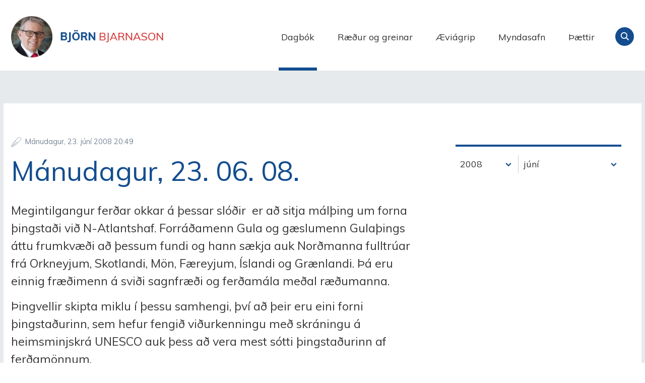

--- FILE ---
content_type: text/html;charset=UTF-8
request_url: https://www.bjorn.is/dagbok/nr/4517
body_size: 7652
content:

<!DOCTYPE html>
<!-- eplica-no-index -->
<!--[if lt IE 9]><html class="msie" xmlns="http://www.w3.org/1999/xhtml" lang="is"><![endif]--><!--[if gte IE 9]><!-->
<html xmlns="http://www.w3.org/1999/xhtml" lang="is"><!--<![endif]-->
<head>
  <meta charset="utf-8" />
  <meta name="generator" content="Eplica CMS - www.eplica.is" />
  <meta name="HandheldFriendly" content="true" />
  <meta name="viewport" content="width=device-width, initial-scale=1.0" />
  <meta name="format-detection" content="telephone=no">
  <title>Mánudagur, 23. 06. 08. | Dagbók | Björn Bjarnason - bjorn.is</title>

  <meta property="og:site_name" content="Björn Bjarnason - bjorn.is" />
  
  <link rel="shortcut icon" href="/skin/v1/i/fav.png" />
  
  <link rel="canonical" href="https://www.bjorn.is/dagbok/nr/4517" />
  <script>if(self!=top){var ö=document.documentElement;ö.style.display='none !important';try{top.location.replace(location)}catch(e){setTimeout(function(){ö.innerHTML=''},500)}}</script>
  
  
  <meta name="X-UserstyleURL" content="https://eplica-cdn.is/userstyles/2/?hlogo=100&amp;siteid=foo.is" />
<!--[if (lt IE 9)&(!IEMobile) ]><link href="/skin/v1/main-oldie.css?v1.1" rel="stylesheet" /><![endif]--><!--[if gte IE 9]><!-->
  <link href="/skin/v1/main.css?v1.1" rel="stylesheet" /><!--<![endif]-->

  

<!--  ~~~~~~~~~~~~~~~~~~~~~~~~~~~~~
      Eplica web management system
      Eplica 3 : (4 @ f2affd8)
      Tags [release/4.8.1]
      Project Version (master@44d46af)
      License Eplica ISP hosted solution
      eplica2.hugsmidjan.is::tomcat-prod4
      ~~~~~~~~~~~~~~~~~~~~~~~~~~~~~
      Hugsmiðjan ehf.
      Tel. +354 550-0900
      info@eplica.is
      www.eplica.is
      ~~~~~~~~~~~~~~~~~~~~~~~~~~~~~  -->

  
  
 
<!-- begin og: tags -->
  <meta property="og:type" content="website" />
  <meta property="og:title" content="M&aacute;nudagur, 23. 06. 08." />
  <meta property="og:description" content="Megintilgangur fer&eth;ar okkar &aacute; &thorn;essar sl&oacute;&eth;ir&nbsp; er a&eth; sitja m&aacute;l&thorn;ing um forna &thorn;ingsta&eth;i vi&eth; N-Atlantshaf. Forr&aacute;&eth;amenn Gula og g&aelig;slumenn Gula&thorn;ings &aacute;ttu frumkv&aelig;&eth;i a&eth; &thorn;essum fundi og hann s&aelig;kja auk Nor&eth;manna fulltr&uacute;ar fr&aacute; Orkneyjum, Skotlandi, M&ouml;n, F&aelig;reyjum, &Iacute;slandi og Gr&aelig;nlandi. &THORN;&aacute; eru einnig fr&aelig;&eth;imenn &aacute; svi&eth;i sagnfr&aelig;&eth;i og fer&eth;am&aacute;la me&eth;al r&aelig;&eth;umanna. &THORN;ingvellir skipta miklu &iacute; &thorn;essu samhengi, &thorn;v&iacute; a&eth; &thorn;eir eru eini forni &thorn;ingsta&eth;urinn, sem hefur fengi&eth; vi&eth;urkenningu me&eth; skr&aacute;ningu &aacute; heimsminjskr&aacute; UNESCO auk &thorn;ess a&eth; vera mest s&oacute;tti &thorn;ingsta&eth;urinn af fer&eth;am&ouml;nnum. &Eacute;g flutti stutt erindi &aacute; m&aacute;l&thorn;inginu um&nbsp; &THORN;ingvelli og &aacute;form um fj&ouml;l&thorn;j&oacute;&eth;lega skr&aacute;ningu v&iacute;kingaminja hj&aacute; UNESCO.&nbsp; &Iacute;sland hefur teki&eth; a&eth; s&eacute;r forystu &thorn;ess verkefnis og er &thorn;a&eth; &iacute; undirb&uacute;ningi &aacute; vegum heimsminjanefndar, &thorn;ar sem vi&eth; sitjum &Ouml;ssur Skarph&eacute;&eth;insson, S&aelig;unn Sref&aacute;nsd&oacute;ttir og &eacute;g. Ger&eth;i &eacute;g grein fyrir st&ouml;&eth;u m&aacute;lsins hj&aacute; nefndinni, en menntam&aacute;lar&aacute;&eth;uneyti&eth; hefur unni&eth; a&eth; &thorn;v&iacute; a&eth; f&aacute; sta&eth;festan &aacute;huga r&iacute;kisstj&oacute;rna annarra landa &aacute; &thorn;&aacute;ttt&ouml;ku. &THORN;&aacute; greindi &eacute;g einnig fr&aacute; &thorn;v&iacute;, a&eth; &iacute; september yr&eth;i fundur&nbsp; evr&oacute;pskra fr&aelig;&eth;imanna &aacute; &Iacute;slandi um forn &thorn;ing fr&aacute; Ag&oacute;runni &iacute; A&thorn;enu til al&thorn;ingis &aacute; &THORN;ingv&ouml;llum. Umr&aelig;&eth;urnar &iacute; Eivindvik sta&eth;festu mikinn og vaxandi &aacute;huga &aacute; &thorn;essum forna arfi. Hitt er v&iacute;st, a&eth; skr&aacute;ning v&iacute;kingaminjanna er s&iacute;&eth;ur en svo einfalt vi&eth;fangsefni. Sigur&eth;ur K. Oddsson, &thorn;j&oacute;&eth;gar&eth;sv&ouml;r&eth;ur &aacute; &THORN;ingv&ouml;llum, og Einar &Aacute;. E. S&aelig;mundsen, fr&aelig;&eth;ufulltr&uacute;i &thorn;j&oacute;&eth;gar&eth;sins, kynntu innra starf &aacute; &THORN;ingv&ouml;llum og s&iacute;&eth;an sv&ouml;ru&eth;um vi&eth; spurningum fundarmanna. Heide Grande R&ouml;ys, samstarfsr&aacute;&eth;herra Nor&eth;urlanda &iacute; r&iacute;kisstj&oacute;rn Noregs, var me&eth;al r&aelig;&eth;umanna &aacute; fundinum og l&yacute;sti eindregnum stu&eth;ningi norsku r&iacute;kisstj&oacute;rnarinnar vi&eth; hi&eth; sameiginlega v&iacute;kingaverkefni og &thorn;&aacute; &aelig;tlan, a&eth; hefja hina fornu &thorn;ingsta&eth;i til vegs og vir&eth;ingar. Vandi &thorn;eirra Gula&thorn;ingsmanna er, a&eth; ekki er nein sta&eth;fest vitneskja fyrir hendi um gamla &thorn;ingsta&eth;inn, hins vegar er tali&eth;, a&eth; hann hafi veri&eth;, &thorn;ar sem b&aelig;jarskrifstofurnar &iacute; Eivindvik eru n&uacute;. &Iacute; lok m&aacute;l&thorn;ingsins var &aacute;kve&eth;i&eth; a&eth; bo&eth;a til fundar um &thorn;etta efni &aacute; &Iacute;slandi &aacute;ri&eth; 2009." />
  <meta name="twitter:title" content="M&aacute;nudagur, 23. 06. 08." />
  <meta name="twitter:description" content="Megintilgangur fer&eth;ar okkar &aacute; &thorn;essar sl&oacute;&eth;ir&nbsp; er a&eth; sitja m&aacute;l&thorn;ing um forna &thorn;ingsta&eth;i vi&eth; N-Atlantshaf. Forr&aacute;&eth;amenn Gula og g&aelig;slumenn Gula&thorn;ings &aacute;ttu frumkv&aelig;&eth;i a&eth; &thorn;essum fundi og hann s&aelig;kja auk Nor&eth;manna fulltr&uacute;ar fr&aacute; Orkneyjum, Skotlandi, M&ouml;n, F&aelig;reyjum, &Iacute;slandi og Gr&aelig;nlandi. &THORN;&aacute; eru einnig fr&aelig;&eth;imenn &aacute; svi&eth;i sagnfr&aelig;&eth;i og fer&eth;am&aacute;la me&eth;al r&aelig;&eth;umanna. &THORN;ingvellir skipta miklu &iacute; &thorn;essu samhengi, &thorn;v&iacute; a&eth; &thorn;eir eru eini forni &thorn;ingsta&eth;urinn, sem hefur fengi&eth; vi&eth;urkenningu me&eth; skr&aacute;ningu &aacute; heimsminjskr&aacute; UNESCO auk &thorn;ess a&eth; vera mest s&oacute;tti &thorn;ingsta&eth;urinn af fer&eth;am&ouml;nnum. &Eacute;g flutti stutt erindi &aacute; m&aacute;l&thorn;inginu um&nbsp; &THORN;ingvelli og &aacute;form um fj&ouml;l&thorn;j&oacute;&eth;lega skr&aacute;ningu v&iacute;kingaminja hj&aacute; UNESCO.&nbsp; &Iacute;sland hefur teki&eth; a&eth; s&eacute;r forystu &thorn;ess verkefnis og er &thorn;a&eth; &iacute; undirb&uacute;ningi &aacute; vegum heimsminjanefndar, &thorn;ar sem vi&eth; sitjum &Ouml;ssur Skarph&eacute;&eth;insson, S&aelig;unn Sref&aacute;nsd&oacute;ttir og &eacute;g. Ger&eth;i &eacute;g grein fyrir st&ouml;&eth;u m&aacute;lsins hj&aacute; nefndinni, en menntam&aacute;lar&aacute;&eth;uneyti&eth; hefur unni&eth; a&eth; &thorn;v&iacute; a&eth; f&aacute; sta&eth;festan &aacute;huga r&iacute;kisstj&oacute;rna annarra landa &aacute; &thorn;&aacute;ttt&ouml;ku. &THORN;&aacute; greindi &eacute;g einnig fr&aacute; &thorn;v&iacute;, a&eth; &iacute; september yr&eth;i fundur&nbsp; evr&oacute;pskra fr&aelig;&eth;imanna &aacute; &Iacute;slandi um forn &thorn;ing fr&aacute; Ag&oacute;runni &iacute; A&thorn;enu til al&thorn;ingis &aacute; &THORN;ingv&ouml;llum. Umr&aelig;&eth;urnar &iacute; Eivindvik sta&eth;festu mikinn og vaxandi &aacute;huga &aacute; &thorn;essum forna arfi. Hitt er v&iacute;st, a&eth; skr&aacute;ning v&iacute;kingaminjanna er s&iacute;&eth;ur en svo einfalt vi&eth;fangsefni. Sigur&eth;ur K. Oddsson, &thorn;j&oacute;&eth;gar&eth;sv&ouml;r&eth;ur &aacute; &THORN;ingv&ouml;llum, og Einar &Aacute;. E. S&aelig;mundsen, fr&aelig;&eth;ufulltr&uacute;i &thorn;j&oacute;&eth;gar&eth;sins, kynntu innra starf &aacute; &THORN;ingv&ouml;llum og s&iacute;&eth;an sv&ouml;ru&eth;um vi&eth; spurningum fundarmanna. Heide Grande R&ouml;ys, samstarfsr&aacute;&eth;herra Nor&eth;urlanda &iacute; r&iacute;kisstj&oacute;rn Noregs, var me&eth;al r&aelig;&eth;umanna &aacute; fundinum og l&yacute;sti eindregnum stu&eth;ningi norsku r&iacute;kisstj&oacute;rnarinnar vi&eth; hi&eth; sameiginlega v&iacute;kingaverkefni og &thorn;&aacute; &aelig;tlan, a&eth; hefja hina fornu &thorn;ingsta&eth;i til vegs og vir&eth;ingar. Vandi &thorn;eirra Gula&thorn;ingsmanna er, a&eth; ekki er nein sta&eth;fest vitneskja fyrir hendi um gamla &thorn;ingsta&eth;inn, hins vegar er tali&eth;, a&eth; hann hafi veri&eth;, &thorn;ar sem b&aelig;jarskrifstofurnar &iacute; Eivindvik eru n&uacute;. &Iacute; lok m&aacute;l&thorn;ingsins var &aacute;kve&eth;i&eth; a&eth; bo&eth;a til fundar um &thorn;etta efni &aacute; &Iacute;slandi &aacute;ri&eth; 2009." />
<meta name="twitter:card" content="summary_large_image" />
  <meta property="og:image" content="http://bjorn.is/media/skjalasafn/myndaalbum/stor/bjornavigrip.jpg" />
  <meta name="twitter:image" content="http://bjorn.is/media/skjalasafn/myndaalbum/stor/bjornavigrip.jpg" />
<!-- end og: tags -->


  <!--[if lt IE 9]><script id="shiv" src="//html5shiv.googlecode.com/svn/trunk/html5.js"></script><![endif]-->  <script>(function(f,u,c,i,t){ u[c]+=' _ '+f;setTimeout(function(r,e,m,v){r=f.split(i);e=0;v=u[c]+i;while(m=r[e++]){v=v.replace(i+m+i,i)}(u[c]+i)!==v&&(u[c]=v)},8000);t=document.createElement('input');if('placeholder' in t){u[c]+=' supports-placeholders';}})('beforejsinit',document.getElementsByTagName('html')[0],'className',' ');</script>
  <script src='https://eplica-cdn.is/req/jqreq.js'></script>
  <script src='/skin/v1/SITE.js'></script>

  
</head>
<!-- /eplica-no-index -->
<body class=" twocol">

<div class="pghead" id="pghead">
<div class="wrap">

  
<!-- eplica-no-index -->
<div class="brand" role="banner"><a href="/" title="Björn Bjarnason - bjorn.is - forsíða"
    >Björn Bjarnason - bjorn.is</a></div>
<div class="skiplink"><p><a href='#pgnav' title='Valmynd'>Valmynd</a></p><hr /></div>
<!-- /eplica-no-index -->



  
</div>
</div>


<div class="pgwrap">
  

  <div class="pginner">
    
<div role="main" class="pgmain">
<div class="wrap">
    
        








<!-- eplica-search-index-fields
     SearchType=Article
     title=Mánudagur, 23. 06. 08.
     articlepublisheddate=1214254189000
     eplica-search-index-fields -->



<!-- eplica-contentid 1-4517-MainContent -->
<div class="article box dagbok noshare shareme" data-aid="4517">
  
  <div class="boxbody">
    



    


    


    

    
<!-- eplica-no-index -->
     <p class="meta">
      
      
        <span class='date'>23.6.2008</span>
        <span class='time'>20:49</span>
      
      
      
     </p>
<!-- /eplica-no-index -->
    

  
    <h1>Mánudagur, 23. 06. 08.</h1>
    
  

  

  
      <div class='summary'></P>
<P><B><SPAN></SPAN></B> </P>
<P><SPAN>Megintilgangur ferðar okkar á þessar slóðir<SPAN>&nbsp; </SPAN>er að sitja málþing um forna þingstaði við N-Atlantshaf. Forráðamenn Gula og gæslumenn Gulaþings áttu frumkvæði að þessum fundi og hann sækja auk Norðmanna fulltrúar frá Orkneyjum, Skotlandi, Mön, Færeyjum, Íslandi og Grænlandi. Þá eru einnig fræðimenn á sviði sagnfræði og ferðamála meðal ræðumanna.</SPAN></P>
<P><SPAN>Þingvellir skipta miklu í þessu samhengi, því að þeir eru eini forni þingstaðurinn, sem hefur fengið viðurkenningu með skráningu á heimsminjskrá UNESCO auk þess að vera mest sótti þingstaðurinn af ferðamönnum.</SPAN></P>
<P><SPAN>Ég flutti stutt erindi á málþinginu um<SPAN>&nbsp; </SPAN>Þingvelli og áform um fjölþjóðlega skráningu víkingaminja hjá UNESCO.<SPAN>&nbsp; </SPAN>Ísland hefur tekið að sér forystu þess verkefnis og er það í undirbúningi á vegum heimsminjanefndar, þar sem við sitjum Össur Skarphéðinsson, Sæunn Srefánsdóttir og ég. Gerði ég grein fyrir stöðu málsins hjá nefndinni, en menntamálaráðuneytið hefur unnið að því að fá staðfestan áhuga ríkisstjórna annarra landa á þátttöku. Þá greindi ég einnig frá því, að í september yrði fundur<SPAN>&nbsp; </SPAN>evrópskra fræðimanna á Íslandi um forn þing frá Agórunni í Aþenu til alþingis á Þingvöllum.</SPAN></P>
<P><SPAN>Umræðurnar í Eivindvik staðfestu mikinn og vaxandi áhuga á þessum forna arfi. Hitt er víst, að skráning víkingaminjanna er síður en svo einfalt viðfangsefni.</SPAN></P>
<P><SPAN>Sigurður K. Oddsson, þjóðgarðsvörður á Þingvöllum, og Einar Á. E. Sæmundsen, fræðufulltrúi þjóðgarðsins, kynntu innra starf á Þingvöllum og síðan svöruðum við spurningum fundarmanna.</SPAN></P>
<P><SPAN>Heide Grande Röys, samstarfsráðherra Norðurlanda í ríkisstjórn Noregs, var meðal ræðumanna á fundinum og lýsti eindregnum stuðningi norsku ríkisstjórnarinnar við hið sameiginlega víkingaverkefni og þá ætlan, að hefja hina fornu þingstaði til vegs og virðingar. Vandi þeirra Gulaþingsmanna er, að ekki er nein staðfest vitneskja fyrir hendi um gamla þingstaðinn, hins vegar er talið, að hann hafi verið, þar sem bæjarskrifstofurnar í Eivindvik eru nú. </SPAN></P>
<P><SPAN>Í lok málþingsins var ákveðið að boða til fundar um þetta efni á Íslandi árið 2009.</SPAN></P>
<P></div>

    


    
    


    





















  </div>
</div>

<hr class="stream" />


        
    
    </div>
</div>

    
<div class="pgextra2" id="pgnav">

    
        <!-- eplica-no-index -->
              <div class="mnav"
                 role="navigation"
                 aria-labelledby="menu33605737"
              >
                <h2 class="boxhead" id="menu33605737">Forsíða</h2>
                <div class="boxbody">
                    <ul class="level1"
                      ><li class="cat1 current"><a href="/dagbok/" class="cat1">Dagbók</a
                    ></li
                      ><li class="cat2"><a href="/greinar/" class="cat2">Ræður og greinar</a
                    ></li
                      ><li class="cat3"><a href="/aeviagrip/" class="cat3">Æviágrip</a
                    ></li
                      ><li class="cat4"><a href="/myndasafn/" class="cat4">Myndasafn</a
                    ></li
                      ><li class="videos"><a href="/thaettir/" class="cat6">Þættir</a
                    ></li
                      ><li class="nonav"><a href="/pistlar/" class="cat7">Pistlar</a
                    ></li
                      ><li class="nonav last"><a href="/um-vefinn/" class="cat8">Um vefinn</a
                    ></li
                 ></ul>
             
                </div>
              </div>
              <hr class="stream" />
        
      <!-- /eplica-no-index -->
  


        
    
        



 <!-- eplica-no-index -->
<div class="yearindex box">
  <H2 class="boxhead">Dagbók</H2>
  <div class="boxbody">
  <ul>
    <li>
    <h3><a  href="/dagbok/2025">2025</a></h3><p>
<a  href="/dagbok/2025/01" title="janúar 2025">janúar</a><span>,</span> <a  href="/dagbok/2025/02" title="febrúar 2025">febrúar</a><span>,</span> <a  href="/dagbok/2025/03" title="mars 2025">mars</a><span>,</span> <a  href="/dagbok/2025/04" title="apríl 2025">apríl</a><span>,</span> <a  href="/dagbok/2025/05" title="maí 2025">maí</a><span>,</span> <a  href="/dagbok/2025/06" title="júní 2025">júní</a><span>,</span> <a  href="/dagbok/2025/07" title="júlí 2025">júlí</a><span>,</span> <a  href="/dagbok/2025/08" title="ágúst 2025">ágúst</a><span>,</span> <a  href="/dagbok/2025/09" title="september 2025">september</a><span>,</span> <a  href="/dagbok/2025/10" title="október 2025">október</a><span>,</span> <a  href="/dagbok/2025/11" title="nóvember 2025">nóvember</a></p><li><h3><a  href="/dagbok/2024">2024</a></h3><p><a  href="/dagbok/2024/01" title="janúar 2024">janúar</a><span>,</span> <a  href="/dagbok/2024/02" title="febrúar 2024">febrúar</a><span>,</span> <a  href="/dagbok/2024/03" title="mars 2024">mars</a><span>,</span> <a  href="/dagbok/2024/04" title="apríl 2024">apríl</a><span>,</span> <a  href="/dagbok/2024/05" title="maí 2024">maí</a><span>,</span> <a  href="/dagbok/2024/06" title="júní 2024">júní</a><span>,</span> <a  href="/dagbok/2024/07" title="júlí 2024">júlí</a><span>,</span> <a  href="/dagbok/2024/08" title="ágúst 2024">ágúst</a><span>,</span> <a  href="/dagbok/2024/09" title="september 2024">september</a><span>,</span> <a  href="/dagbok/2024/10" title="október 2024">október</a><span>,</span> <a  href="/dagbok/2024/11" title="nóvember 2024">nóvember</a><span>,</span> <a  href="/dagbok/2024/12" title="desember 2024">desember</a></p><li><h3><a  href="/dagbok/2023">2023</a></h3><p><a  href="/dagbok/2023/01" title="janúar 2023">janúar</a><span>,</span> <a  href="/dagbok/2023/02" title="febrúar 2023">febrúar</a><span>,</span> <a  href="/dagbok/2023/03" title="mars 2023">mars</a><span>,</span> <a  href="/dagbok/2023/04" title="apríl 2023">apríl</a><span>,</span> <a  href="/dagbok/2023/05" title="maí 2023">maí</a><span>,</span> <a  href="/dagbok/2023/06" title="júní 2023">júní</a><span>,</span> <a  href="/dagbok/2023/07" title="júlí 2023">júlí</a><span>,</span> <a  href="/dagbok/2023/08" title="ágúst 2023">ágúst</a><span>,</span> <a  href="/dagbok/2023/09" title="september 2023">september</a><span>,</span> <a  href="/dagbok/2023/10" title="október 2023">október</a><span>,</span> <a  href="/dagbok/2023/11" title="nóvember 2023">nóvember</a><span>,</span> <a  href="/dagbok/2023/12" title="desember 2023">desember</a></p><li><h3><a  href="/dagbok/2022">2022</a></h3><p><a  href="/dagbok/2022/01" title="janúar 2022">janúar</a><span>,</span> <a  href="/dagbok/2022/02" title="febrúar 2022">febrúar</a><span>,</span> <a  href="/dagbok/2022/03" title="mars 2022">mars</a><span>,</span> <a  href="/dagbok/2022/04" title="apríl 2022">apríl</a><span>,</span> <a  href="/dagbok/2022/05" title="maí 2022">maí</a><span>,</span> <a  href="/dagbok/2022/06" title="júní 2022">júní</a><span>,</span> <a  href="/dagbok/2022/07" title="júlí 2022">júlí</a><span>,</span> <a  href="/dagbok/2022/08" title="ágúst 2022">ágúst</a><span>,</span> <a  href="/dagbok/2022/09" title="september 2022">september</a><span>,</span> <a  href="/dagbok/2022/10" title="október 2022">október</a><span>,</span> <a  href="/dagbok/2022/11" title="nóvember 2022">nóvember</a><span>,</span> <a  href="/dagbok/2022/12" title="desember 2022">desember</a></p><li><h3><a  href="/dagbok/2021">2021</a></h3><p><a  href="/dagbok/2021/01" title="janúar 2021">janúar</a><span>,</span> <a  href="/dagbok/2021/02" title="febrúar 2021">febrúar</a><span>,</span> <a  href="/dagbok/2021/03" title="mars 2021">mars</a><span>,</span> <a  href="/dagbok/2021/04" title="apríl 2021">apríl</a><span>,</span> <a  href="/dagbok/2021/05" title="maí 2021">maí</a><span>,</span> <a  href="/dagbok/2021/06" title="júní 2021">júní</a><span>,</span> <a  href="/dagbok/2021/07" title="júlí 2021">júlí</a><span>,</span> <a  href="/dagbok/2021/08" title="ágúst 2021">ágúst</a><span>,</span> <a  href="/dagbok/2021/09" title="september 2021">september</a><span>,</span> <a  href="/dagbok/2021/10" title="október 2021">október</a><span>,</span> <a  href="/dagbok/2021/11" title="nóvember 2021">nóvember</a><span>,</span> <a  href="/dagbok/2021/12" title="desember 2021">desember</a></p><li><h3><a  href="/dagbok/2020">2020</a></h3><p><a  href="/dagbok/2020/01" title="janúar 2020">janúar</a><span>,</span> <a  href="/dagbok/2020/02" title="febrúar 2020">febrúar</a><span>,</span> <a  href="/dagbok/2020/03" title="mars 2020">mars</a><span>,</span> <a  href="/dagbok/2020/04" title="apríl 2020">apríl</a><span>,</span> <a  href="/dagbok/2020/05" title="maí 2020">maí</a><span>,</span> <a  href="/dagbok/2020/06" title="júní 2020">júní</a><span>,</span> <a  href="/dagbok/2020/07" title="júlí 2020">júlí</a><span>,</span> <a  href="/dagbok/2020/08" title="ágúst 2020">ágúst</a><span>,</span> <a  href="/dagbok/2020/09" title="september 2020">september</a><span>,</span> <a  href="/dagbok/2020/10" title="október 2020">október</a><span>,</span> <a  href="/dagbok/2020/11" title="nóvember 2020">nóvember</a><span>,</span> <a  href="/dagbok/2020/12" title="desember 2020">desember</a></p><li><h3><a  href="/dagbok/2019">2019</a></h3><p><a  href="/dagbok/2019/01" title="janúar 2019">janúar</a><span>,</span> <a  href="/dagbok/2019/02" title="febrúar 2019">febrúar</a><span>,</span> <a  href="/dagbok/2019/03" title="mars 2019">mars</a><span>,</span> <a  href="/dagbok/2019/04" title="apríl 2019">apríl</a><span>,</span> <a  href="/dagbok/2019/05" title="maí 2019">maí</a><span>,</span> <a  href="/dagbok/2019/06" title="júní 2019">júní</a><span>,</span> <a  href="/dagbok/2019/07" title="júlí 2019">júlí</a><span>,</span> <a  href="/dagbok/2019/08" title="ágúst 2019">ágúst</a><span>,</span> <a  href="/dagbok/2019/09" title="september 2019">september</a><span>,</span> <a  href="/dagbok/2019/10" title="október 2019">október</a><span>,</span> <a  href="/dagbok/2019/11" title="nóvember 2019">nóvember</a><span>,</span> <a  href="/dagbok/2019/12" title="desember 2019">desember</a></p><li><h3><a  href="/dagbok/2018">2018</a></h3><p><a  href="/dagbok/2018/01" title="janúar 2018">janúar</a><span>,</span> <a  href="/dagbok/2018/02" title="febrúar 2018">febrúar</a><span>,</span> <a  href="/dagbok/2018/03" title="mars 2018">mars</a><span>,</span> <a  href="/dagbok/2018/04" title="apríl 2018">apríl</a><span>,</span> <a  href="/dagbok/2018/05" title="maí 2018">maí</a><span>,</span> <a  href="/dagbok/2018/06" title="júní 2018">júní</a><span>,</span> <a  href="/dagbok/2018/07" title="júlí 2018">júlí</a><span>,</span> <a  href="/dagbok/2018/08" title="ágúst 2018">ágúst</a><span>,</span> <a  href="/dagbok/2018/09" title="september 2018">september</a><span>,</span> <a  href="/dagbok/2018/10" title="október 2018">október</a><span>,</span> <a  href="/dagbok/2018/11" title="nóvember 2018">nóvember</a><span>,</span> <a  href="/dagbok/2018/12" title="desember 2018">desember</a></p><li><h3><a  href="/dagbok/2017">2017</a></h3><p><a  href="/dagbok/2017/01" title="janúar 2017">janúar</a><span>,</span> <a  href="/dagbok/2017/02" title="febrúar 2017">febrúar</a><span>,</span> <a  href="/dagbok/2017/03" title="mars 2017">mars</a><span>,</span> <a  href="/dagbok/2017/04" title="apríl 2017">apríl</a><span>,</span> <a  href="/dagbok/2017/05" title="maí 2017">maí</a><span>,</span> <a  href="/dagbok/2017/06" title="júní 2017">júní</a><span>,</span> <a  href="/dagbok/2017/07" title="júlí 2017">júlí</a><span>,</span> <a  href="/dagbok/2017/08" title="ágúst 2017">ágúst</a><span>,</span> <a  href="/dagbok/2017/09" title="september 2017">september</a><span>,</span> <a  href="/dagbok/2017/10" title="október 2017">október</a><span>,</span> <a  href="/dagbok/2017/11" title="nóvember 2017">nóvember</a><span>,</span> <a  href="/dagbok/2017/12" title="desember 2017">desember</a></p><li><h3><a  href="/dagbok/2016">2016</a></h3><p><a  href="/dagbok/2016/01" title="janúar 2016">janúar</a><span>,</span> <a  href="/dagbok/2016/02" title="febrúar 2016">febrúar</a><span>,</span> <a  href="/dagbok/2016/03" title="mars 2016">mars</a><span>,</span> <a  href="/dagbok/2016/04" title="apríl 2016">apríl</a><span>,</span> <a  href="/dagbok/2016/05" title="maí 2016">maí</a><span>,</span> <a  href="/dagbok/2016/06" title="júní 2016">júní</a><span>,</span> <a  href="/dagbok/2016/07" title="júlí 2016">júlí</a><span>,</span> <a  href="/dagbok/2016/08" title="ágúst 2016">ágúst</a><span>,</span> <a  href="/dagbok/2016/09" title="september 2016">september</a><span>,</span> <a  href="/dagbok/2016/10" title="október 2016">október</a><span>,</span> <a  href="/dagbok/2016/11" title="nóvember 2016">nóvember</a><span>,</span> <a  href="/dagbok/2016/12" title="desember 2016">desember</a></p><li><h3><a  href="/dagbok/2015">2015</a></h3><p><a  href="/dagbok/2015/01" title="janúar 2015">janúar</a><span>,</span> <a  href="/dagbok/2015/02" title="febrúar 2015">febrúar</a><span>,</span> <a  href="/dagbok/2015/03" title="mars 2015">mars</a><span>,</span> <a  href="/dagbok/2015/04" title="apríl 2015">apríl</a><span>,</span> <a  href="/dagbok/2015/05" title="maí 2015">maí</a><span>,</span> <a  href="/dagbok/2015/06" title="júní 2015">júní</a><span>,</span> <a  href="/dagbok/2015/07" title="júlí 2015">júlí</a><span>,</span> <a  href="/dagbok/2015/08" title="ágúst 2015">ágúst</a><span>,</span> <a  href="/dagbok/2015/09" title="september 2015">september</a><span>,</span> <a  href="/dagbok/2015/10" title="október 2015">október</a><span>,</span> <a  href="/dagbok/2015/11" title="nóvember 2015">nóvember</a><span>,</span> <a  href="/dagbok/2015/12" title="desember 2015">desember</a></p><li><h3><a  href="/dagbok/2014">2014</a></h3><p><a  href="/dagbok/2014/01" title="janúar 2014">janúar</a><span>,</span> <a  href="/dagbok/2014/02" title="febrúar 2014">febrúar</a><span>,</span> <a  href="/dagbok/2014/03" title="mars 2014">mars</a><span>,</span> <a  href="/dagbok/2014/04" title="apríl 2014">apríl</a><span>,</span> <a  href="/dagbok/2014/05" title="maí 2014">maí</a><span>,</span> <a  href="/dagbok/2014/06" title="júní 2014">júní</a><span>,</span> <a  href="/dagbok/2014/07" title="júlí 2014">júlí</a><span>,</span> <a  href="/dagbok/2014/08" title="ágúst 2014">ágúst</a><span>,</span> <a  href="/dagbok/2014/09" title="september 2014">september</a><span>,</span> <a  href="/dagbok/2014/10" title="október 2014">október</a><span>,</span> <a  href="/dagbok/2014/11" title="nóvember 2014">nóvember</a><span>,</span> <a  href="/dagbok/2014/12" title="desember 2014">desember</a></p><li><h3><a  href="/dagbok/2013">2013</a></h3><p><a  href="/dagbok/2013/01" title="janúar 2013">janúar</a><span>,</span> <a  href="/dagbok/2013/02" title="febrúar 2013">febrúar</a><span>,</span> <a  href="/dagbok/2013/03" title="mars 2013">mars</a><span>,</span> <a  href="/dagbok/2013/04" title="apríl 2013">apríl</a><span>,</span> <a  href="/dagbok/2013/05" title="maí 2013">maí</a><span>,</span> <a  href="/dagbok/2013/06" title="júní 2013">júní</a><span>,</span> <a  href="/dagbok/2013/07" title="júlí 2013">júlí</a><span>,</span> <a  href="/dagbok/2013/08" title="ágúst 2013">ágúst</a><span>,</span> <a  href="/dagbok/2013/09" title="september 2013">september</a><span>,</span> <a  href="/dagbok/2013/10" title="október 2013">október</a><span>,</span> <a  href="/dagbok/2013/11" title="nóvember 2013">nóvember</a><span>,</span> <a  href="/dagbok/2013/12" title="desember 2013">desember</a></p><li><h3><a  href="/dagbok/2012">2012</a></h3><p><a  href="/dagbok/2012/01" title="janúar 2012">janúar</a><span>,</span> <a  href="/dagbok/2012/02" title="febrúar 2012">febrúar</a><span>,</span> <a  href="/dagbok/2012/03" title="mars 2012">mars</a><span>,</span> <a  href="/dagbok/2012/04" title="apríl 2012">apríl</a><span>,</span> <a  href="/dagbok/2012/05" title="maí 2012">maí</a><span>,</span> <a  href="/dagbok/2012/06" title="júní 2012">júní</a><span>,</span> <a  href="/dagbok/2012/07" title="júlí 2012">júlí</a><span>,</span> <a  href="/dagbok/2012/08" title="ágúst 2012">ágúst</a><span>,</span> <a  href="/dagbok/2012/09" title="september 2012">september</a><span>,</span> <a  href="/dagbok/2012/10" title="október 2012">október</a><span>,</span> <a  href="/dagbok/2012/11" title="nóvember 2012">nóvember</a><span>,</span> <a  href="/dagbok/2012/12" title="desember 2012">desember</a></p><li><h3><a  href="/dagbok/2011">2011</a></h3><p><a  href="/dagbok/2011/01" title="janúar 2011">janúar</a><span>,</span> <a  href="/dagbok/2011/02" title="febrúar 2011">febrúar</a><span>,</span> <a  href="/dagbok/2011/03" title="mars 2011">mars</a><span>,</span> <a  href="/dagbok/2011/04" title="apríl 2011">apríl</a><span>,</span> <a  href="/dagbok/2011/05" title="maí 2011">maí</a><span>,</span> <a  href="/dagbok/2011/06" title="júní 2011">júní</a><span>,</span> <a  href="/dagbok/2011/07" title="júlí 2011">júlí</a><span>,</span> <a  href="/dagbok/2011/08" title="ágúst 2011">ágúst</a><span>,</span> <a  href="/dagbok/2011/09" title="september 2011">september</a><span>,</span> <a  href="/dagbok/2011/10" title="október 2011">október</a><span>,</span> <a  href="/dagbok/2011/11" title="nóvember 2011">nóvember</a><span>,</span> <a  href="/dagbok/2011/12" title="desember 2011">desember</a></p><li><h3><a  href="/dagbok/2010">2010</a></h3><p><a  href="/dagbok/2010/01" title="janúar 2010">janúar</a><span>,</span> <a  href="/dagbok/2010/02" title="febrúar 2010">febrúar</a><span>,</span> <a  href="/dagbok/2010/03" title="mars 2010">mars</a><span>,</span> <a  href="/dagbok/2010/04" title="apríl 2010">apríl</a><span>,</span> <a  href="/dagbok/2010/05" title="maí 2010">maí</a><span>,</span> <a  href="/dagbok/2010/06" title="júní 2010">júní</a><span>,</span> <a  href="/dagbok/2010/07" title="júlí 2010">júlí</a><span>,</span> <a  href="/dagbok/2010/08" title="ágúst 2010">ágúst</a><span>,</span> <a  href="/dagbok/2010/09" title="september 2010">september</a><span>,</span> <a  href="/dagbok/2010/10" title="október 2010">október</a><span>,</span> <a  href="/dagbok/2010/11" title="nóvember 2010">nóvember</a><span>,</span> <a  href="/dagbok/2010/12" title="desember 2010">desember</a></p><li><h3><a  href="/dagbok/2009">2009</a></h3><p><a  href="/dagbok/2009/01" title="janúar 2009">janúar</a><span>,</span> <a  href="/dagbok/2009/02" title="febrúar 2009">febrúar</a><span>,</span> <a  href="/dagbok/2009/03" title="mars 2009">mars</a><span>,</span> <a  href="/dagbok/2009/04" title="apríl 2009">apríl</a><span>,</span> <a  href="/dagbok/2009/05" title="maí 2009">maí</a><span>,</span> <a  href="/dagbok/2009/06" title="júní 2009">júní</a><span>,</span> <a  href="/dagbok/2009/07" title="júlí 2009">júlí</a><span>,</span> <a  href="/dagbok/2009/08" title="ágúst 2009">ágúst</a><span>,</span> <a  href="/dagbok/2009/09" title="september 2009">september</a><span>,</span> <a  href="/dagbok/2009/10" title="október 2009">október</a><span>,</span> <a  href="/dagbok/2009/11" title="nóvember 2009">nóvember</a><span>,</span> <a  href="/dagbok/2009/12" title="desember 2009">desember</a></p><li><h3><a class="current" href="/dagbok/2008">2008</a></h3><p><a  href="/dagbok/2008/01" title="janúar 2008">janúar</a><span>,</span> <a  href="/dagbok/2008/02" title="febrúar 2008">febrúar</a><span>,</span> <a  href="/dagbok/2008/03" title="mars 2008">mars</a><span>,</span> <a  href="/dagbok/2008/04" title="apríl 2008">apríl</a><span>,</span> <a  href="/dagbok/2008/05" title="maí 2008">maí</a><span>,</span> <a class="current" href="/dagbok/2008/06" title="júní 2008">júní</a><span>,</span> <a  href="/dagbok/2008/07" title="júlí 2008">júlí</a><span>,</span> <a  href="/dagbok/2008/08" title="ágúst 2008">ágúst</a><span>,</span> <a  href="/dagbok/2008/09" title="september 2008">september</a><span>,</span> <a  href="/dagbok/2008/10" title="október 2008">október</a><span>,</span> <a  href="/dagbok/2008/11" title="nóvember 2008">nóvember</a><span>,</span> <a  href="/dagbok/2008/12" title="desember 2008">desember</a></p><li><h3><a  href="/dagbok/2007">2007</a></h3><p><a  href="/dagbok/2007/01" title="janúar 2007">janúar</a><span>,</span> <a  href="/dagbok/2007/02" title="febrúar 2007">febrúar</a><span>,</span> <a  href="/dagbok/2007/03" title="mars 2007">mars</a><span>,</span> <a  href="/dagbok/2007/04" title="apríl 2007">apríl</a><span>,</span> <a  href="/dagbok/2007/05" title="maí 2007">maí</a><span>,</span> <a  href="/dagbok/2007/06" title="júní 2007">júní</a><span>,</span> <a  href="/dagbok/2007/07" title="júlí 2007">júlí</a><span>,</span> <a  href="/dagbok/2007/08" title="ágúst 2007">ágúst</a><span>,</span> <a  href="/dagbok/2007/09" title="september 2007">september</a><span>,</span> <a  href="/dagbok/2007/10" title="október 2007">október</a><span>,</span> <a  href="/dagbok/2007/11" title="nóvember 2007">nóvember</a><span>,</span> <a  href="/dagbok/2007/12" title="desember 2007">desember</a></p><li><h3><a  href="/dagbok/2006">2006</a></h3><p><a  href="/dagbok/2006/01" title="janúar 2006">janúar</a><span>,</span> <a  href="/dagbok/2006/02" title="febrúar 2006">febrúar</a><span>,</span> <a  href="/dagbok/2006/03" title="mars 2006">mars</a><span>,</span> <a  href="/dagbok/2006/04" title="apríl 2006">apríl</a><span>,</span> <a  href="/dagbok/2006/05" title="maí 2006">maí</a><span>,</span> <a  href="/dagbok/2006/06" title="júní 2006">júní</a><span>,</span> <a  href="/dagbok/2006/07" title="júlí 2006">júlí</a><span>,</span> <a  href="/dagbok/2006/08" title="ágúst 2006">ágúst</a><span>,</span> <a  href="/dagbok/2006/09" title="september 2006">september</a><span>,</span> <a  href="/dagbok/2006/10" title="október 2006">október</a><span>,</span> <a  href="/dagbok/2006/11" title="nóvember 2006">nóvember</a><span>,</span> <a  href="/dagbok/2006/12" title="desember 2006">desember</a></p><li><h3><a  href="/dagbok/2005">2005</a></h3><p><a  href="/dagbok/2005/01" title="janúar 2005">janúar</a><span>,</span> <a  href="/dagbok/2005/02" title="febrúar 2005">febrúar</a><span>,</span> <a  href="/dagbok/2005/03" title="mars 2005">mars</a><span>,</span> <a  href="/dagbok/2005/04" title="apríl 2005">apríl</a><span>,</span> <a  href="/dagbok/2005/05" title="maí 2005">maí</a><span>,</span> <a  href="/dagbok/2005/06" title="júní 2005">júní</a><span>,</span> <a  href="/dagbok/2005/07" title="júlí 2005">júlí</a><span>,</span> <a  href="/dagbok/2005/08" title="ágúst 2005">ágúst</a><span>,</span> <a  href="/dagbok/2005/09" title="september 2005">september</a><span>,</span> <a  href="/dagbok/2005/10" title="október 2005">október</a><span>,</span> <a  href="/dagbok/2005/11" title="nóvember 2005">nóvember</a><span>,</span> <a  href="/dagbok/2005/12" title="desember 2005">desember</a></p><li><h3><a  href="/dagbok/2004">2004</a></h3><p><a  href="/dagbok/2004/01" title="janúar 2004">janúar</a><span>,</span> <a  href="/dagbok/2004/02" title="febrúar 2004">febrúar</a><span>,</span> <a  href="/dagbok/2004/03" title="mars 2004">mars</a><span>,</span> <a  href="/dagbok/2004/04" title="apríl 2004">apríl</a><span>,</span> <a  href="/dagbok/2004/05" title="maí 2004">maí</a><span>,</span> <a  href="/dagbok/2004/06" title="júní 2004">júní</a><span>,</span> <a  href="/dagbok/2004/07" title="júlí 2004">júlí</a><span>,</span> <a  href="/dagbok/2004/08" title="ágúst 2004">ágúst</a><span>,</span> <a  href="/dagbok/2004/09" title="september 2004">september</a><span>,</span> <a  href="/dagbok/2004/10" title="október 2004">október</a><span>,</span> <a  href="/dagbok/2004/11" title="nóvember 2004">nóvember</a><span>,</span> <a  href="/dagbok/2004/12" title="desember 2004">desember</a></p><li><h3><a  href="/dagbok/2003">2003</a></h3><p><a  href="/dagbok/2003/01" title="janúar 2003">janúar</a><span>,</span> <a  href="/dagbok/2003/02" title="febrúar 2003">febrúar</a><span>,</span> <a  href="/dagbok/2003/03" title="mars 2003">mars</a><span>,</span> <a  href="/dagbok/2003/04" title="apríl 2003">apríl</a><span>,</span> <a  href="/dagbok/2003/05" title="maí 2003">maí</a><span>,</span> <a  href="/dagbok/2003/06" title="júní 2003">júní</a><span>,</span> <a  href="/dagbok/2003/07" title="júlí 2003">júlí</a><span>,</span> <a  href="/dagbok/2003/08" title="ágúst 2003">ágúst</a><span>,</span> <a  href="/dagbok/2003/09" title="september 2003">september</a><span>,</span> <a  href="/dagbok/2003/10" title="október 2003">október</a><span>,</span> <a  href="/dagbok/2003/11" title="nóvember 2003">nóvember</a><span>,</span> <a  href="/dagbok/2003/12" title="desember 2003">desember</a></p><li><h3><a  href="/dagbok/2002">2002</a></h3><p><a  href="/dagbok/2002/01" title="janúar 2002">janúar</a><span>,</span> <a  href="/dagbok/2002/02" title="febrúar 2002">febrúar</a><span>,</span> <a  href="/dagbok/2002/03" title="mars 2002">mars</a><span>,</span> <a  href="/dagbok/2002/04" title="apríl 2002">apríl</a><span>,</span> <a  href="/dagbok/2002/05" title="maí 2002">maí</a><span>,</span> <a  href="/dagbok/2002/06" title="júní 2002">júní</a><span>,</span> <a  href="/dagbok/2002/07" title="júlí 2002">júlí</a><span>,</span> <a  href="/dagbok/2002/08" title="ágúst 2002">ágúst</a><span>,</span> <a  href="/dagbok/2002/09" title="september 2002">september</a><span>,</span> <a  href="/dagbok/2002/10" title="október 2002">október</a><span>,</span> <a  href="/dagbok/2002/11" title="nóvember 2002">nóvember</a><span>,</span> <a  href="/dagbok/2002/12" title="desember 2002">desember</a></p><li><h3><a  href="/dagbok/2001">2001</a></h3><p><a  href="/dagbok/2001/01" title="janúar 2001">janúar</a><span>,</span> <a  href="/dagbok/2001/02" title="febrúar 2001">febrúar</a><span>,</span> <a  href="/dagbok/2001/03" title="mars 2001">mars</a><span>,</span> <a  href="/dagbok/2001/04" title="apríl 2001">apríl</a><span>,</span> <a  href="/dagbok/2001/05" title="maí 2001">maí</a><span>,</span> <a  href="/dagbok/2001/06" title="júní 2001">júní</a><span>,</span> <a  href="/dagbok/2001/07" title="júlí 2001">júlí</a><span>,</span> <a  href="/dagbok/2001/08" title="ágúst 2001">ágúst</a><span>,</span> <a  href="/dagbok/2001/09" title="september 2001">september</a><span>,</span> <a  href="/dagbok/2001/10" title="október 2001">október</a><span>,</span> <a  href="/dagbok/2001/11" title="nóvember 2001">nóvember</a><span>,</span> <a  href="/dagbok/2001/12" title="desember 2001">desember</a></p><li><h3><a  href="/dagbok/2000">2000</a></h3><p><a  href="/dagbok/2000/01" title="janúar 2000">janúar</a><span>,</span> <a  href="/dagbok/2000/02" title="febrúar 2000">febrúar</a><span>,</span> <a  href="/dagbok/2000/03" title="mars 2000">mars</a><span>,</span> <a  href="/dagbok/2000/04" title="apríl 2000">apríl</a><span>,</span> <a  href="/dagbok/2000/05" title="maí 2000">maí</a><span>,</span> <a  href="/dagbok/2000/06" title="júní 2000">júní</a><span>,</span> <a  href="/dagbok/2000/07" title="júlí 2000">júlí</a><span>,</span> <a  href="/dagbok/2000/08" title="ágúst 2000">ágúst</a><span>,</span> <a  href="/dagbok/2000/09" title="september 2000">september</a><span>,</span> <a  href="/dagbok/2000/10" title="október 2000">október</a><span>,</span> <a  href="/dagbok/2000/11" title="nóvember 2000">nóvember</a><span>,</span> <a  href="/dagbok/2000/12" title="desember 2000">desember</a></p><li><h3><a  href="/dagbok/1999">1999</a></h3><p><a  href="/dagbok/1999/01" title="janúar 1999">janúar</a><span>,</span> <a  href="/dagbok/1999/02" title="febrúar 1999">febrúar</a><span>,</span> <a  href="/dagbok/1999/03" title="mars 1999">mars</a><span>,</span> <a  href="/dagbok/1999/04" title="apríl 1999">apríl</a><span>,</span> <a  href="/dagbok/1999/05" title="maí 1999">maí</a><span>,</span> <a  href="/dagbok/1999/06" title="júní 1999">júní</a><span>,</span> <a  href="/dagbok/1999/07" title="júlí 1999">júlí</a><span>,</span> <a  href="/dagbok/1999/08" title="ágúst 1999">ágúst</a><span>,</span> <a  href="/dagbok/1999/09" title="september 1999">september</a><span>,</span> <a  href="/dagbok/1999/10" title="október 1999">október</a><span>,</span> <a  href="/dagbok/1999/11" title="nóvember 1999">nóvember</a><span>,</span> <a  href="/dagbok/1999/12" title="desember 1999">desember</a></p><li><h3><a  href="/dagbok/1998">1998</a></h3><p><a  href="/dagbok/1998/01" title="janúar 1998">janúar</a><span>,</span> <a  href="/dagbok/1998/02" title="febrúar 1998">febrúar</a><span>,</span> <a  href="/dagbok/1998/03" title="mars 1998">mars</a><span>,</span> <a  href="/dagbok/1998/04" title="apríl 1998">apríl</a><span>,</span> <a  href="/dagbok/1998/05" title="maí 1998">maí</a><span>,</span> <a  href="/dagbok/1998/06" title="júní 1998">júní</a><span>,</span> <a  href="/dagbok/1998/07" title="júlí 1998">júlí</a><span>,</span> <a  href="/dagbok/1998/08" title="ágúst 1998">ágúst</a><span>,</span> <a  href="/dagbok/1998/09" title="september 1998">september</a><span>,</span> <a  href="/dagbok/1998/10" title="október 1998">október</a><span>,</span> <a  href="/dagbok/1998/11" title="nóvember 1998">nóvember</a><span>,</span> <a  href="/dagbok/1998/12" title="desember 1998">desember</a></p><li><h3><a  href="/dagbok/1997">1997</a></h3><p><a  href="/dagbok/1997/01" title="janúar 1997">janúar</a><span>,</span> <a  href="/dagbok/1997/02" title="febrúar 1997">febrúar</a><span>,</span> <a  href="/dagbok/1997/03" title="mars 1997">mars</a><span>,</span> <a  href="/dagbok/1997/04" title="apríl 1997">apríl</a><span>,</span> <a  href="/dagbok/1997/05" title="maí 1997">maí</a><span>,</span> <a  href="/dagbok/1997/06" title="júní 1997">júní</a><span>,</span> <a  href="/dagbok/1997/07" title="júlí 1997">júlí</a><span>,</span> <a  href="/dagbok/1997/08" title="ágúst 1997">ágúst</a><span>,</span> <a  href="/dagbok/1997/09" title="september 1997">september</a><span>,</span> <a  href="/dagbok/1997/10" title="október 1997">október</a><span>,</span> <a  href="/dagbok/1997/11" title="nóvember 1997">nóvember</a><span>,</span> <a  href="/dagbok/1997/12" title="desember 1997">desember</a></p><li><h3><a  href="/dagbok/1996">1996</a></h3><p><a  href="/dagbok/1996/01" title="janúar 1996">janúar</a><span>,</span> <a  href="/dagbok/1996/02" title="febrúar 1996">febrúar</a><span>,</span> <a  href="/dagbok/1996/03" title="mars 1996">mars</a><span>,</span> <a  href="/dagbok/1996/04" title="apríl 1996">apríl</a><span>,</span> <a  href="/dagbok/1996/05" title="maí 1996">maí</a><span>,</span> <a  href="/dagbok/1996/06" title="júní 1996">júní</a><span>,</span> <a  href="/dagbok/1996/07" title="júlí 1996">júlí</a><span>,</span> <a  href="/dagbok/1996/08" title="ágúst 1996">ágúst</a><span>,</span> <a  href="/dagbok/1996/09" title="september 1996">september</a><span>,</span> <a  href="/dagbok/1996/10" title="október 1996">október</a><span>,</span> <a  href="/dagbok/1996/11" title="nóvember 1996">nóvember</a><span>,</span> <a  href="/dagbok/1996/12" title="desember 1996">desember</a></p><li><h3><a  href="/dagbok/1995">1995</a></h3><p>

    </li>
  </ul>

</div>
</div>
<!-- /eplica-no-index -->

<hr class="stream" />


        
    
        

<!-- eplica-no-index -->
<div class="qsearch" role="search">
  <h2 class="boxhead">Leita á vefnum</h2>
  <form class="boxbody" action="/leit" >
    
    <span class="fi_txt req"><label for="qstr">Sláðu inn leitarorð</label><input id="qstr" name="q" value="" /></span>
    <span class="fi_btn">
    
      <input class="submit" type="submit" value="Leita" />
    
    </span>
  
  </form>
</div>
<hr class="stream" />
<!-- /eplica-no-index -->





        
    
    
</div>

  </div>

  
</div>
<footer class="pgfoot">
<div class="wrap">
  <div class="footer">
        <h2 class="boxhead"><b>Björn</b> Bjarnason</h2>

        <div class="boxbody">
            <ul class="">
              <li>© 1995-2025</li>
              <li><a href="/">www.bjorn.is</a></li>
              <li><a href="mailto:bjorn@bjorn.is">bjorn@bjorn.is</a></li>
            </ul>

            <ul>
              <li><a href="/pistlar">Pistlar</a></li>
              <li><a href="/um-vefinn">Um vefinn</a></li>
              <li class="contact"><a href="/fyrirspurn">Fyrirspurnir</a></li>
            </ul>
        </div>
      </div>
      <hr class="stream" />
  
	<!-- eplica-no-index -->
    <div class="byggiraeplica" lang="is"><span class="stream">Þetta vefsvæði  </span><a href="http://www.eplica.is/" title="Þetta vefsvæði byggir á Eplica" target="_blank">byggir á Eplica</a></div>
    <!-- /eplica-no-index -->

</div>
</footer>


  
  

  <script src='/skin/v1/main.js'></script>
  
  
        
<!-- Google Analytics -->
<script>
  (function(g,a){g['GoogleAnalyticsObject']=a;g[a]=g[a]||function(){(g[a].q=g[a].q||[]).push(arguments)};g[a].l=1*new Date()})(window,'ga');
  ga('create', 'UA-68163860-1', 'auto');
  ga('set', 'anonymizeIp', true);
  ga('send', 'pageview');

  if ( !window.gaHXM ) {
      window.gaHXM = {
          loadScript: 
              function (opts) {
                  var script = document.createElement('script');
                  script.async = 1;
                  script.src = '//www.google-analytics.com/analytics'+(opts==='debug'?'_debug':'')+'.js';
                  var refNode = document.getElementsByTagName('script')[0];
                  refNode.parentNode.insertBefore( script, refNode );
                  window.gaHXM.loadScript = function () {};
              },
      };
  }

 
  gaHXM.loadScript();
 

</script>
<!-- End Google Analytics -->

        
    

</body>
</html>



--- FILE ---
content_type: text/plain
request_url: https://www.google-analytics.com/j/collect?v=1&_v=j102&aip=1&a=1166191911&t=pageview&_s=1&dl=https%3A%2F%2Fwww.bjorn.is%2Fdagbok%2Fnr%2F4517&ul=en-us%40posix&dt=M%C3%A1nudagur%2C%2023.%2006.%2008.%20%7C%20Dagb%C3%B3k%20%7C%20Bj%C3%B6rn%20Bjarnason%20-%20bjorn.is&sr=1280x720&vp=1280x720&_u=YEBAAEABAAAAACAAI~&jid=1515520919&gjid=1484173711&cid=173502804.1762646331&tid=UA-68163860-1&_gid=1551220808.1762646331&_r=1&_slc=1&z=1520696859
body_size: -449
content:
2,cG-9ZVMB0SDFP

--- FILE ---
content_type: application/javascript; charset=utf-8
request_url: https://eplica-cdn.is/jq/mobilefix-1.0.js
body_size: 338
content:
/* Fixes for old iPhones  @preserve */
!function(e,t,n,i){if(/iPhone|iPad/.test(n)&&/ OS [4567]/.test(n)&&!/Opera Mini/.test(n)){var a=t.querySelectorAll("meta[name=viewport]");if(a[0]){a=a[a.length-1];var m="gesturestart",c=1,o=1,s=function(){a.content="width=device-width,minimum-scale="+c+",maximum-scale="+o,t.removeEventListener(m,s,!0)};t[i](m,s,!0),s();var r=a.content.replace(/\s/g,"")+",";c=(r.match(/minimum-scale=(.*?),/)||[])[1]||.25,o=(r.match(/maximum-scale=(.*?),/)||[])[1]||1.6}/iPhone/.test(n)&&e[i]("orientationchange",function(){setTimeout(function(e){(e=document.documentElement).className=e.className},0)},!0)}}(window,document,navigator.userAgent,"addEventListener");


--- FILE ---
content_type: application/javascript
request_url: https://www.bjorn.is/skin/v1/SITE.js
body_size: 2382
content:
// Copyright 2021 Hugsmiðjan ehf. (www.hugsmidjan.is)
!function t(e,a,i){function n(o,s){if(!a[o]){if(!e[o]){var l="function"==typeof require&&require;if(!s&&l)return l(o,!0);if(r)return r(o,!0);var d=new Error("Cannot find module '"+o+"'");throw d.code="MODULE_NOT_FOUND",d}var p=a[o]={exports:{}};e[o][0].call(p.exports,function(t){var a=e[o][1][t];return n(a||t)},p,p.exports,t,e,a,i)}return a[o].exports}for(var r="function"==typeof require&&require,o=0;o<i.length;o++)n(i[o]);return n}({1:[function(t,e,a){"use strict";!function(t,e){e.localPath=e.localPath||"/skin/walter/",t.opts.support_shopping=!1,t.opts.support_calendars=!1,t.opts.support_people=!1,t.opts.megamenu=!1,t.init.push(function(){e("query","q-alistdatesplit","onformatchange","delayedhighlight","imgpop 2","q-videolinks","getmodal",function(){var t=window.SITE,a=t.$,i=t.media,n=t.i18n,r=window.EPLICA_loggedin,o=a(window),s=a("body"),l=a(document),d="/da/VimeoActions/getVimeoSearchResults?query=Bj0rnBjarna",p=a.noop,c=s.is(".gallery")?function(){a(".photopage li a").each(function(){var t=a(this).find("img")[0];this.href=t.src.replace(/\/[^\/]+\/([^\/]+)$/,"/bigger/$1"),t.title=t.alt,t.alt=a(this).parent().find("p.imgtext").text()}),a(".photopage ul a").imgPopper()}:p,u=s.is(".videos")?function(t,e){var i=a(".pgmain .tvlist .boxbody");i.addClass("loada"),a.getJSON(t,function(t){var n=t.data,r=[];if(a.each(n,function(t,e){var a;a=0===t?e.pictures.sizes[4].link:e.pictures.sizes[2].link,r.push('<li class="'+e.created_time.substring(5,7)+"_"+e.created_time.substring(0,4)+'"><a href="'+e.link+' "><img src="'+a+'" /></a><span><span class="date">'+e.created_time.substring(8,10)+"."+e.created_time.substring(5,7)+"."+e.created_time.substring(0,4)+'</span><span class="intro">'+(null!=e.description?e.description:"")+"</span></span></li>")}),e){var o="",s="";a.each(r,function(t,e){if(0===t)s+='<ul class="firstpage">';else{var i=a(e).attr("class");i!==o&&(t>0&&(s+="</ul>"),o=i,s+='<h4><span class="date">01.'+i.replace("_",".")+'</span></h4><ul class="'+i+'">')}s+=e}),s+="</ul>",i.append(a(s))}else{var o="",s="";a.each(r,function(t,e){var i=a(e).attr("class");i!==o&&(t>0&&(s+="</ul>"),o=i,s+='<h4><span class="date">01.'+i.replace("_",".")+'</span></h4><ul class="'+i+'">'),s+=e}),s+="</ul>",i.append(a(s))}null!=t.paging.previous&&(i.append('<div class="loadmore moreolder prev"><a href="'+d+"&page="+t.paging.previous.split("page=")[1]+'" data-url="&page='+t.paging.previous.split("page=")[1]+'">Fyrri síða</a></div>'),a(".loadmore a").on("click",function(t){t.preventDefault(),a(".tvlist h4, .tvlist ul, .tvlist .loadmore").remove(),u(d+a(this).data("url"),!1)})),null!=t.paging.next&&(i.append('<div class="loadmore moreolder next"><a href="'+d+"&page="+t.paging.next.split("page=")[1]+'" data-url="&page='+t.paging.next.split("page=")[1]+'">Næsta síða</a></div>'),a(".loadmore a").on("click",function(t){t.preventDefault(),a(".tvlist h4, .tvlist ul, .tvlist .loadmore").remove(),u(d+a(this).data("url"),!1)}))}).done(function(){a(".tvlist").alistDateSplit({shortMonths:!1,dateSel:"h4 .date"}),a(".tvlist ul").alistDateSplit({shortMonths:!1,dateSel:".date"}),a(".tvlist li a").on("click",function(t){t.preventDefault();var e=a(this),i='<a href="'+e.attr("href").trim()+'" class="linkur">'+e.attr("href").trim()+"</a>",n=a.getModal({opener:e,content:i,fickle:{fadein:350,fadeout:250}});n.addClass("videopop").fickle("open"),n.find(".linkur").videoLinks({autostart:!0})}),i.removeClass("loada"),i.find("ul:first > li:first a").focus()})}:p;!r&&function(){var t=a(".article.rightimg"),e=a(".pgextra2");o.on("formatchange.moveimg",function(){"netbook"===i.format||"wide"===i.format?e.prepend(t.find(".imagebox")):"tablet"!==i.format&&"phablet"!==i.format&&"phone"!==i.format||t.find("h1").after(e.find(".imagebox"))}).trigger("formatchange.moveimg")}(),!r&&function(){var t=a(".article"),e=t.find("p.img-photolist").addClass("item");if(e.length){e.not("p.img-photolist + p.img-photolist").each(function(){a(this).nextUntil("*:not(p.img-photolist)").add(a(this)).wrapAll('<div class="photolist"></div>').wrapAll('<div class="boxbody"></div>')})}}(),!r&&c(),!r&&function(){a(".article.dagbok, .article.ldate").alistDateSplit({shortMonths:!1,showWeekday:!0,dateSel:".meta .date"}),a(".newslist, .articlelist.ldate").alistDateSplit({shortMonths:!0,dateSel:".meta .date"}),a(".eventlist, .articlelist.dagbok").alistDateSplit({shortMonths:!0,showWeekday:!0,dateSel:".meta .date"})}(),!r&&function(){var t=a(".article");if(t.is(".shareme")){var i=a('<ul class="share-widgets" />'),n=decodeURIComponent(document.location.href);e("sharebtns",function(){i.sharebtns({wrap:"li",custom:!0,fbshare:1,twitter:2,facebook:!1}),i.prepend('<li class="share"><span>Deila</span></li>').append('<li class="mail"><a href="mailto:?subject=Af vef Björns Bjarnasonar&body='+n+'">Senda tölvupóst</a></li>').appendTo(t.find(">.boxbody"))})}}(),function(){var t=a(".yearindex"),e=t.find("ul");e.delayedHighlight({delegate:"",click:!0,clickToggles:!0}).find("a.current").closest("li").find("p").addClass("currents").detach().insertAfter(e),l.on("click",".yearindex ul:not(.focused)",function(t){t.preventDefault()}),l.on("click",".yearindex .boxbody p:not(.focused)",function(t){t.preventDefault()}),n.is.yearDropdown="allt valið",n.en.yearDropdown="all selected",e.find("a.current")[0]||e.prepend('<a href="#" class="current parentlink">öll ár</a>');var r=a(".yearindex .boxbody p");r.delayedHighlight({delegate:"",click:!0,clickToggles:!0}).find("a.current").find("p").addClass("currents").detach().insertAfter(r),r.find("a.current")[0]||r.prepend('<a href="#" class="current parentlink">allir mánuðir</a>');var s=a(".pgmain > .wrap"),d=a(".pgextra2");o.on("formatchange.moveimg",function(){"netbook"===i.format||"wide"===i.format?d.append(t):"tablet"!==i.format&&"phablet"!==i.format&&"phone"!==i.format||s.prepend(t)}).trigger("formatchange.moveimg")}(),u(d,!0),r&&EPLICA.inlineEditor&&EPLICA.inlineEditor.addStylingRules({classes:[{matches:"p",name:"img-photolist",label:"Mynd & texti – dálkar"}]})})})}(window.SITE,window.Req)},{}],2:[function(t,e,a){window.SITE=window.SITE||{opts:{},preInit:[],domupdated:[],domupdated2:[],init:[],postInit:[],flag:function(t,e){return e.flags=t,e}},t("../../../../__custom/scripts.js")},{"../../../../__custom/scripts.js":1}]},{},[2]);

--- FILE ---
content_type: application/javascript
request_url: https://www.bjorn.is/skin/v1/main.js
body_size: 4732
content:
// Copyright 2021 Hugsmiðjan ehf. (www.hugsmidjan.is)
!function e(t,a,n){function i(r,o){if(!a[r]){if(!t[r]){var l="function"==typeof require&&require;if(!o&&l)return l(r,!0);if(s)return s(r,!0);var c=new Error("Cannot find module '"+r+"'");throw c.code="MODULE_NOT_FOUND",c}var u=a[r]={exports:{}};t[r][0].call(u.exports,function(e){var a=t[r][1][e];return i(a||e)},u,u.exports,e,t,a,n)}return a[r].exports}for(var s="function"==typeof require&&require,r=0;r<n.length;r++)i(n[r]);return i}({1:[function(e,t,a){Req("eutils","formatchange","virtualbrowser","jsincludes","query","sharebtns"),Req(!0,function(){"use strict";var e=window.SITE=window.SITE||{},t=e.$=jQuery,a=e.media=t.formatChange({Small:{phone:1,phablet:1},Large:{tablet:1,netbook:1,wide:1}}),n=e.i18n={};e.$doc=t(document),e.$win=t(window),e.$html=t("html"),n.en={},n.is=t.beget(n.en,{}),e.txt=n[e.$html.attr("lang")]||n.en,e.msie7=8>parseInt((/MSIE ([\w.]+)/.exec(navigator.userAgent)||[])[1],10),e.ajaxParams={justPicPos:"pgmain"},e.ajaxOfNoReturn={justPicPos:"none"},e.opts=t.extend({support_shopping:!1,support_calendars:!1,support_people:!1,pagestyleBtns:!1,shareBtns:!0,anchorTags:!0,excludeFromAnchorTags:"",toggleListview:!0,megamenu:!0,slideShowDelay:6e3,qsearchImages:!0,qsearchSummaryLength:85,islPostCodes:!0,largeImageSubdir:"/large"},e.opts),e.preInit=e.preInit||[],e.domupdated=e.domupdated||[],e.domupdated2=e.domupdated2||[],e.init=e.init||[],e.postInit=e.postInit||[],t.extend(t.fn.virtualBrowser.defaults,{params:e.ajaxParams,loadmsgMode:"replace",selector:".pgmain > *:first",imgSuppress:!0,onLoaded:function(t,a,n){e.$doc.trigger("domupdated",[a.resultDOM]),!1!==n.cfg.setFocus&&a.resultDOM.focusHere()}}),t.extend(t.fn.jsincludes.config,{delayUnseen:!0,recurse:".recursive",setFocus:!1}),e.$win.on("formatchange.varyDefaults",function(){(a.becameSmall||a.becameLarge)&&t.extend(t.fn.jsincludes.config,{lazyLoad:a.isSmall?".onclick, .optional":".onclick",forceLoad:a.isSmall?"":".forceload"})}).trigger("formatchange.varyDefaults"),e.isUserstylesOn=function(){return/(?:^|;\s*)userstyles=on(?:$|\s*;)/.test(document.cookie)},e.getShareButtons=function(e,a){var n=t('<div class="sharebtns"/>');return a?(a.url=e,n.sharebtns(a)):n.sharebtns({countNone:!0,url:e||"",twitter:1,fbshare:4,facebook:5}),n},Array.prototype.forEach=Array.prototype.forEach||function(e,t){for(var a=0,n=this.length;a<n;++a)a in this&&e.call(t,this[a],a,this)}})},{}],2:[function(e,t,a){Req("mobilefix"),Req(!0,function(){"use strict";var e=window.SITE,t=e.$,a=e.isUserstylesOn(),n=function(e){var t=e&&e.flags||{};return!(!e||!(t.userstylesAlso||!a^t.userstylesOnly))};e.preInit.forEach(function(t){n(t)&&t.call(e)}),e.$doc.on("domupdated.main",function(a,i,s){var r=t(i||this);e.domupdated.concat(e.domupdated2).forEach(function(t){n(t)&&t.call(e,r,s)})}).trigger("domupdated.main"),e.init.concat(e.postInit).forEach(function(t){n(t)&&t.call(e)}),t.fixSkiplinks(),Req.loadPageScripts({folder:""}),t("html").removeClass("beforejsinit")})},{}],3:[function(e,t,a){Req("labelizor","autovalidate","av.postal_is","delayedhighlight","treecollapse","equalizeheights","tabswitcher","listscroller","query","jsincludes","mobilemenu","mailtoenabler","imgpop 2","anchortags","q-alistdatesplit"),Req(!0,function(){"use strict";var e=window.SITE,t=e.$,a=e.txt,n=e.i18n,i=e.media,s=e.$doc,r=e.$win,o=e.$html,l=e.opts,c=e.flag,u=!window.EPLICA_loggedin,d=function(e){e.find("input:submit, input:reset").each(function(){var e=t(this);t("<button>").attr({type:e.attr("type"),name:e.attr("name")}).text(e.val()).replaceAll(e)})},f=function(e){e.find(".fi_postal_is"+(l.islPostCodes?", .fi_postal":"")).islPostcodeSelect({townField:".locality, .town, .city, .stadur"}),d(e),e.query(".fi_qty input").constrainNumberInput({arrows:!0})},g=function(e){n.en.newWindow="Opens in new window",n.is.newWindow="Opnast í nýjum vafraglugga",n.en.fileText="file",n.is.fileText="skjal",g=function(e){e.query(".pgmain a").not(l.excludeFromAnchorTags).anchorTags({usePatterns:["doc","pdf","xls"],onTag:function(e,t){var n=t.pattern?t.pattern[0].toUpperCase()+" "+a.fileText:t.external?a.newWindow:"";n&&e.attr("target","_blank").attr("title",(e.attr("title")||e.text())+" ("+n+")")}})},l.anchorTags&&g(e)},m=function(a,n){a.query(".article").each(function(){var a=t(this),i=a.find("> .boxbody");i.find("a.img").each(function(){var e=t(this).find("img"),a=e.attr("src").replace(/\/[^\/]+\/([^\/]+)$/,l.largeImageSubdir+"/$1");t(this).attr("href",a);var n=t(this).next(".longdesc");n.length&&(e.attr("title",n.find(".title").text()),e.attr("alt",n.find(".descr").text()))}).imgPopper(),i.find("a.videolink").Req("q-videolinks",function(){t(this).videoLinks()}),"src"in t("<audio/>")[0]&&i.find("a.audioplayer").each(function(e,a){t("<audio/>").prop({src:a.href,preload:"none",controls:!0}).insertBefore(a).append(a)}),i.find(".collapse").each(function(){var e=t(this).addClass("collapse-active collapse-closed");e.nextUntil("h2, h3, hr, .buttons, .share-widgets",!0).wrapAll('<div class="collapseouter" style="display: none"><div class="collapsebox" /></div>'),e.wrapInner('<a href="#" />').on("click",function(t){e.toggleClass("collapse-closed").next(".collapseouter").slideToggle("fast"),t.preventDefault()})}),i.find(".tabhead").each(function(){t(this).addClass("tabhead-active").nextUntil("h2, hr, .buttons, .share-widgets").addBack().wrapAll('<div class="tabwrap" />')}),i.find(".tabwrap").makeTabbox().tabSwitcher(),l.shareBtns&&a.is(":not(.thankyou, .noshare)")&&e.getShareButtons(n||"",l.shareBtnOpts).appendTo(i)})},p=function(e){"/skin/basic9k/"!==Req.localPath&&e.query(".devincl").attr("data-selectors",function(){return t(this).text()}).jsincludes({delayUnseen:!1,loadmsgMode:"none"}),e.query(".js-include").each(function(){var e=t(this);e.jsincludes({firstLoadClass:e.is(".silent")?"jsi-silentloading":""})})},h=function(){var e=t("ins.image");e.length&&r.on("formatchange.images",function(){e.each(function(){i.is("phone")||i.is("phablet")?t(this).css({"background-image":"url("+t(this).attr("data-imgsmall")+")"}):i.is("tablet")&&t(this).attr("data-imgmedium")?t(this).css({"background-image":"url("+t(this).attr("data-imgmedium")+")"}):t(this).css({"background-image":"url("+t(this).attr("data-imglarge")+")"})})}).trigger("formatchange.images")},v=function(){var e=[],a=[];r.on("formatchange.makeHomeboxSets",function(){if(i.becameLarge||"tablet"===i.format||i.isLarge&&"tablet"===i.lastFormat){e=[];var a,n=[],s=0;t(".box, .cbox, .lbox, .bbox, .fbox").each(function(r,o){var l=" "+o.className+" w100 ",c="tablet"===i.format&&l.match(/ tw(\d+) /)||l.match(/ w(\d+) /);c=parseInt(c[1],10),(o.parentNode!==a||s+c>100)&&(e.push(t(n)),n=[],s=0),n.push(o),s+=c,a=o.parentNode}),n.length&&e.push(t(n))}}).trigger("formatchange.makeHomeboxSets").on("formatchange.eqhHomeboxes",function(){e.length&&(i.leftLarge||e!==a)&&(e!==a&&t.each(a,function(e,a){t(a).equalizeHeights("destroy")}),t.each(e,function(e,a){t(a).equalizeHeights(i.leftLarge?"destroy":void 0)}),a=e)}).trigger("formatchange.eqhHomeboxes")},b=function(e){var t=e.query(".topimg:not(.listscroller-active)");t.find(".item").length>1&&t.listscroller({item:".item",windowSize:1,stepSize:1,paging:!0,statusPager:!1,jumpPager:!0,pagingBottomClass:"pgr",animation:"crossfade",speed:800,autoScrollDelay:l.slideShowDelay||0})},y=function(){n.is.callPrompt="Hringja í ",n.en.callPrompt="Call ",s.on("click",'a[href^="tel:"]',function(e){if(i.isLarge){var n=t(this).text().match(/\+?\d[\s\-\d]+\d/),s=n&&n[0]||this.href.substr(4);confirm(a.callPrompt+s+" ?")||e.preventDefault()}})},x=function(e){n.en.itemsLeft="left",n.is.itemsLeft="eftir",n.en.moreItems="See more",n.is.moreItems="Sjá fleiri",e.query(".itemlist > .boxbody > .paging").not(".paging-top").each(function(){var e=t(this),n=e.find(".next a").detach();if(n[0]){var i=e.closest(".boxbody").parent(),s=t.trim(i.data("orgClass")||i[0].className).split(/ +/).join("."),r=a.moreItems,o=e.find(".status > span").text();if(o){var l=t.trim(o.replace(/\D+/g," ")).split(" ").reverse(),c=Math.max(parseInt("0"+l[0],10)-parseInt("0"+l[1],10),0);c&&(r+=" <span>("+c+" "+a.itemsLeft+")</span>")}n.html(r).attr("title",n.text()).wrap('<div class="loadnext"/>').parent().replaceAll(e).jsincludes({lazyLoad:!0,setFocus:!0,selector:"."+s+" ul:has(>li.item), ."+s+" div.item, ."+s+" .paging:not(.paging-top)"})}else e.remove()})},w=function(){var e=t(".pgmain .yearindex");if(e.length){var a=e.find("ul");a.delayedHighlight({delegate:null,click:!0,clickToggles:!0});(e.find("a.current").length?e.find("a.current"):e.find("li:first h3 a").addClass("current")).closest("li").addClass("current").find("p").addClass("currents").detach().insertAfter(a),e.find("a.current").closest("li").addClass("current")}},q=function(){t(".sitemap").treeCollapse({branch:"li:has(ul)",doTogglers:1,toggler:"> a.expand",startOpen:"ul.level1 > li:has(ul)"})},k=function(){r.on("formatchange.stickyheader",function(e){i.becameLarge?r.on("scroll.sticky",function(e){r.scrollTop()>60?o.addClass("pgh-compact"):o.removeClass("pgh-compact")}).trigger("scroll.sticky"):i.becameSmall&&r.off("scroll.sticky")}).trigger("formatchange.stickyheader")},S=function(){var e=t(".mnav");if(l.megamenu&&r.on("formatchange.mnavmegamenu",function(){i.becameLarge&&(r.off("formatchange.mnavmegamenu"),e=e||t(".mnav"),e.filter(".mnav-mega").delayedHighlight({className:"active",delay:300,delayOut:150,clickCancels:!0,delegate:".level1 > li.branch"}))}).trigger("formatchange.mnavmegamenu"),e.treeCollapse({branch:"li:has(ul)",doTogglers:1,toggler:"> a.expand",startOpen:"li.parent:has(ul), li.current:has(ul)"}),!1!==l.quickSearch){n.en.searchText="Search",n.is.searchText="Leita";var c=t('<li class="search"><a href="#">'+a.searchText+"</a></li>").on("click",function(e){e.stopPropagation(),o.toggleClass("qsearch-open"),o.is(".qsearch-open")&&t(".qsearch").find(".fi_txt input").focus()});r.on("formatchange.mnavcollapse",function(){e=e||t(".mnav"),i.becameLarge?c.appendTo(e.find("ul.level1")):i.becameSmall&&c.detach()}).trigger("formatchange.mnavcollapse"),r.on("keyup",function(e){27===e.which&&o.removeClass("qsearch-open")}),s.on("click",function(e){o.removeClass("qsearch-open")}),t(".qsearch").on("click",function(e){e.stopPropagation()})}},j=function(){t(".eventlist").alistDateSplit({shortMonths:!0})},L=l.pagestyleBtns?c({userstylesAlso:!0},function(){r.on("formatchange.pagestyles",function(){i.becameLarge&&Req("makepagestyles",function(e){e=t.makePageStyles.i18n,e.is.uonL="Stillingar",e.en.uonL="My settings",t.makePageStyles(t.beget({appendTo:".pgextra2",fontsizeBtns:!1,userstyles:!0},l.pagestyleBtns)),o.addClass("pagestyle-active")}),i.leftLarge&&t(".pagestyles").remove()}).trigger("formatchange.pagestyles")}):function(){},C=function(){var e=t(".mediagallery");e.length&&e.is(".imagelist")&&e.find("li").each(function(){var e=t(this).find("img").attr("src").replace(/\/[^\/]+\/([^\/]+)$/,l.largeImageSubdir+"/$1");t(this).find("> a").attr("href",e);var a=t(this).find(".imgtext").text();t(this).find("img").attr("alt",a)}).find("> a").imgPopper()};e.domupdated.push(f,u&&p,u&&m,u&&g,u&&x,u&&b,u&&function(e){e.query("table").not(".grid, .calendar").wrap('<div class="tablewrap"/>'),e.query(".people").Req("/bitar/common/personas/loadEmployee.js",function(){this.eplicaEmployeeLoader({toggleOpen:!0})}),e.query(".netfang").mailtoEnabler()}),e.domupdated2.push(function(e){e.query(".postlist #s_email, #plst_email, #qstr").labelizor(),e.query("form").autoValidate()}),e.init.push(h,u&&v,S,function(){t.initMobileMenu({mediaGroup:function(e,t){return"became"===t?/phone|phablet|tablet/.test(e.format):"left"===t&&/netbook|wide/.test(e.format)}})},k,y,q,L,j,w,C)})},{}],4:[function(e,t,a){e("./_js/_main-head.js"),e("./_js/basics.js"),e("./_js/_main-tail.js")},{"./_js/_main-head.js":1,"./_js/_main-tail.js":2,"./_js/basics.js":3}]},{},[4]);